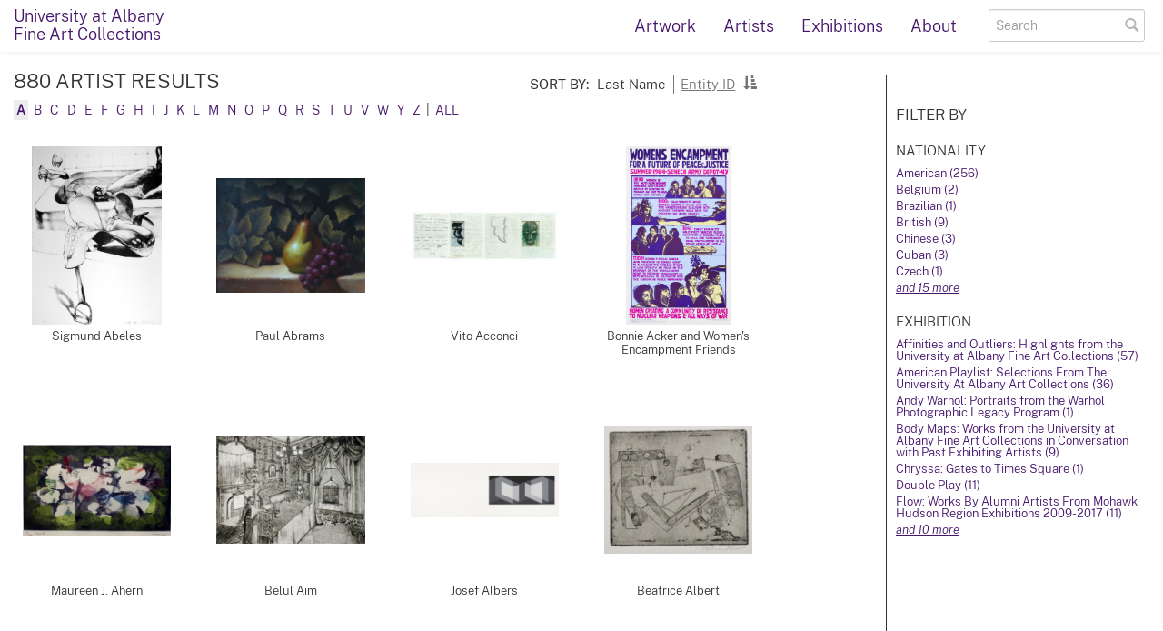

--- FILE ---
content_type: text/html;charset=UTF-8
request_url: https://www.universityartmuseum.org/index.php/Browse/entities/key/9a789275e007e489e320f7903b01897d/l/a
body_size: 6871
content:
<!DOCTYPE html>
<html lang="en">
	<head>
	<meta charset="utf-8">
	<meta name="viewport" content="width=device-width, initial-scale=1.0, minimum-scale=1.0"/>
		<script src='/assets/jquery/js/jquery-3.7.1.min.js' type='text/javascript'></script>
<link rel='stylesheet' href='/assets/bootstrap/css/bootstrap.css' type='text/css' media='all'/>
<script src='/assets/bootstrap/js/bootstrap.js' type='text/javascript'></script>
<link rel='stylesheet' href='/assets/bootstrap/css/bootstrap-theme.css' type='text/css' media='all'/>
<script src='/assets/jquery/js/jquery-migrate-3.4.0.min.js' type='text/javascript'></script>
<script src='/assets/plyr/plyr.js' type='text/javascript'></script>
<link rel='stylesheet' href='/assets/plyr/plyr.css' type='text/css' media='all'/>
<script src='/assets/jquery/circular-slider/circular-slider.js' type='text/javascript'></script>
<link rel='stylesheet' href='/assets/jquery/circular-slider/circular-slider.css' type='text/css' media='all'/>
<script src='/assets/jquery/js/threesixty.min.js' type='text/javascript'></script>
<link rel='stylesheet' href='/assets/fontawesome/css/all.css' type='text/css' media='all'/>
<script src='/assets/pdfjs/pdf.js' type='text/javascript'></script>
<link rel='stylesheet' href='/assets/pdfjs/viewer/viewer.css' type='text/css' media='all'/>
<script src='/assets/jquery/js/jquery.scrollTo.min.js' type='text/javascript'></script>
<link rel='stylesheet' href='/themes/default/assets/pawtucket/css/fonts.css' type='text/css' media='all'/>
<script src='/assets/jquery/js/jquery.cookie.js' type='text/javascript'></script>
<script src='/assets/jquery/js/jquery.cookiejar.js' type='text/javascript'></script>
<script src='/assets/jquery/js/jquery.jscroll.js' type='text/javascript'></script>
<script src='/assets/jquery/js/jquery.hscroll.js' type='text/javascript'></script>
<script src='/assets/jquery/js/jquery.jscrollpane.min.js' type='text/javascript'></script>
<link rel='stylesheet' href='/assets/jquery/js/jquery.jscrollpane.css' type='text/css' media='all'/>
<script src='/assets/ca/js/ca.utils.js' type='text/javascript'></script>
<script src='/assets/jquery/jquery-ui/jquery-ui.min.js' type='text/javascript'></script>
<link rel='stylesheet' href='/assets/jquery/jquery-ui/jquery-ui.min.css' type='text/css' media='all'/>
<link rel='stylesheet' href='/assets/jquery/jquery-ui/jquery-ui.structure.min.css' type='text/css' media='all'/>
<link rel='stylesheet' href='/assets/jquery/jquery-ui/jquery-ui.theme.min.css' type='text/css' media='all'/>
<script src='/assets/ca/js/ca.genericpanel.js' type='text/javascript'></script>
<script src='/assets/mediaelement/mediaelement-and-player.min.js' type='text/javascript'></script>
<link rel='stylesheet' href='/assets/mediaelement/mediaelementplayer.min.css' type='text/css' media='all'/>
<script src='/assets/jquery/js/jquery.mousewheel.js' type='text/javascript'></script>
<script src='/assets/chartist/dist/chartist.min.js' type='text/javascript'></script>
<link rel='stylesheet' href='/assets/chartist/dist/chartist.min.css' type='text/css' media='all'/>
<link rel='stylesheet' href='/themes/default/assets/pawtucket/css/main.css' type='text/css' media='all'/>

	<title>University at Albany Fine Art Collections : Browse Artists</title>
	
	<script type="text/javascript">
		jQuery(document).ready(function() {
    		jQuery('#browse-menu').on('click mouseover mouseout mousemove mouseenter',function(e) { e.stopPropagation(); });
    	});
	</script>
</head>
<body>
	<nav class="navbar navbar-default yamm" role="navigation">
		<div class="container menuBar">
			<!-- Brand and toggle get grouped for better mobile display -->
			<div class="navbar-header">
				<button type="button" class="navbar-toggle" data-toggle="collapse" data-target="#bs-main-navbar-collapse-1">
					<span class="sr-only">Toggle navigation</span>
					<span class="icon-bar"></span>
					<span class="icon-bar"></span>
					<span class="icon-bar"></span>
				</button>
		<div class="nav navbar-nav navbar-brand">
			<a href="http://universityartmuseum.org/">
			University at Albany<br>Fine Art Collections</a>
		</div>
			</div>

		<!-- Collect the nav links, forms, and other content for toggling -->
			<!-- bs-user-navbar-collapse is the user menu that shows up in the toggle menu - hidden at larger size -->
			<div class="collapse navbar-collapse" id="bs-main-navbar-collapse-1">
				<form class="navbar-form navbar-right" role="search" action="/index.php/MultiSearch/Index">
					<div class="formOutline">
						<div class="form-group">
							<input type="text" class="form-control" id="headerSearchInput" placeholder="Search" name="search" autocomplete="off" />
						</div>
						<button type="submit" class="btn-search" id="headerSearchButton"><span class="glyphicon glyphicon-search"></span></button>
					</div>
				</form>
				<script type="text/javascript">
					$(document).ready(function(){
						$('#headerSearchButton').prop('disabled',true);
						$('#headerSearchInput').on('keyup', function(){
							$('#headerSearchButton').prop('disabled', this.value == "" ? true : false);     
						})
					});
				</script>
				<ul class="nav navbar-nav navbar-right menuItems">
					
					<li ><a href='/index.php/Browse/objects'>Artwork</a></li>
					<li ><a href='/index.php/Browse/entities'>Artists</a></li>
					<li ><a href='/index.php/Browse/occurrences'>Exhibitions</a></li>
					<li ><a href='/index.php/About/Index'>About</a></li>
				</ul>
			</div><!-- /.navbar-collapse -->
		</div><!-- end container -->
	</nav>
	<div class="container"><div class="row"><div class="col-xs-12">
		<div id="pageArea" class='ca_entities entities browse results'>
<div class="row" style="clear:both;">
	<div class='col-sm-8 col-md-8 col-lg-8'>
<H5 id='bSortByList'><ul><li><strong>Sort by:</strong></li>
<li class='selectedSort'>Last Name</li>
<li class='divide'>&nbsp;</li><li><a href='/index.php/Browse/entities/view/list/key/3ac9e7f65d69d7b9664eaa2f698f3235/sort/Entity%20ID/_advanced/0'>Entity ID</a></li>
<li><a href='/index.php/Browse/entities/view/list/key/3ac9e7f65d69d7b9664eaa2f698f3235/direction/desc/_advanced/0'><span class="glyphicon glyphicon-sort-by-attributes"></span></a></li></ul></H5>
		<H1>
880 artist Results		
			<div class="btn-group">
				<!--<a href="#" data-toggle="dropdown"><i class="fa fa-gear bGear"></i></a>-->
				<ul class="dropdown-menu" role="menu">
				</ul>
			</div><!-- end btn-group -->
			<a href='#' id='bRefineButton' onclick='jQuery("#bRefine").toggle(); return false;'><i class="fa fa-table"></i></a>
<a href='#' class='bSetsSelectMultiple' id='bSetsSelectMultipleButton' onclick='jQuery("#setsSelectMultiple").submit(); return false;'><button type='button' class='btn btn-default btn-sm'>Add selected results to lightbox</button></a>		</H1>
		<H5>
		
		</H5>
<div id='bLetterBar'><a href='/index.php/Browse/entities/key/3ac9e7f65d69d7b9664eaa2f698f3235/l/a' class='selectedLetter'>a</a> <a href='/index.php/Browse/entities/key/3ac9e7f65d69d7b9664eaa2f698f3235/l/b'>b</a> <a href='/index.php/Browse/entities/key/3ac9e7f65d69d7b9664eaa2f698f3235/l/c'>c</a> <a href='/index.php/Browse/entities/key/3ac9e7f65d69d7b9664eaa2f698f3235/l/d'>d</a> <a href='/index.php/Browse/entities/key/3ac9e7f65d69d7b9664eaa2f698f3235/l/e'>e</a> <a href='/index.php/Browse/entities/key/3ac9e7f65d69d7b9664eaa2f698f3235/l/f'>f</a> <a href='/index.php/Browse/entities/key/3ac9e7f65d69d7b9664eaa2f698f3235/l/g'>g</a> <a href='/index.php/Browse/entities/key/3ac9e7f65d69d7b9664eaa2f698f3235/l/h'>h</a> <a href='/index.php/Browse/entities/key/3ac9e7f65d69d7b9664eaa2f698f3235/l/i'>i</a> <a href='/index.php/Browse/entities/key/3ac9e7f65d69d7b9664eaa2f698f3235/l/j'>j</a> <a href='/index.php/Browse/entities/key/3ac9e7f65d69d7b9664eaa2f698f3235/l/k'>k</a> <a href='/index.php/Browse/entities/key/3ac9e7f65d69d7b9664eaa2f698f3235/l/l'>l</a> <a href='/index.php/Browse/entities/key/3ac9e7f65d69d7b9664eaa2f698f3235/l/m'>m</a> <a href='/index.php/Browse/entities/key/3ac9e7f65d69d7b9664eaa2f698f3235/l/n'>n</a> <a href='/index.php/Browse/entities/key/3ac9e7f65d69d7b9664eaa2f698f3235/l/o'>o</a> <a href='/index.php/Browse/entities/key/3ac9e7f65d69d7b9664eaa2f698f3235/l/p'>p</a> <a href='/index.php/Browse/entities/key/3ac9e7f65d69d7b9664eaa2f698f3235/l/q'>q</a> <a href='/index.php/Browse/entities/key/3ac9e7f65d69d7b9664eaa2f698f3235/l/r'>r</a> <a href='/index.php/Browse/entities/key/3ac9e7f65d69d7b9664eaa2f698f3235/l/s'>s</a> <a href='/index.php/Browse/entities/key/3ac9e7f65d69d7b9664eaa2f698f3235/l/t'>t</a> <a href='/index.php/Browse/entities/key/3ac9e7f65d69d7b9664eaa2f698f3235/l/u'>u</a> <a href='/index.php/Browse/entities/key/3ac9e7f65d69d7b9664eaa2f698f3235/l/v'>v</a> <a href='/index.php/Browse/entities/key/3ac9e7f65d69d7b9664eaa2f698f3235/l/w'>w</a> <a href='/index.php/Browse/entities/key/3ac9e7f65d69d7b9664eaa2f698f3235/l/y'>y</a> <a href='/index.php/Browse/entities/key/3ac9e7f65d69d7b9664eaa2f698f3235/l/z'>z</a>  | <a href='/index.php/Browse/entities/key/3ac9e7f65d69d7b9664eaa2f698f3235/l/all'>All</a></div>		<form id="setsSelectMultiple">
		<div class="row">
			<div id="browseResultsContainer">

		<div class='bResultItemCol col-xs-6 col-sm-6 col-md-3'>
			<div class='bResultItem' id='row1457'>
				<div class='bSetsSelectMultiple'><input type='checkbox' name='object_ids' value='1457'></div>
				<div class='bResultItemContent'><div class='text-center bResultItemImg'><a href='/index.php/Detail/entities/1457'><img src='https://www.universityartmuseum.org/media/collectiveaccess/images/5/1/80611_ca_object_representations_media_5112_large.jpg' width='700' height='957' alt='Sigmund Abeles' /></a></div>
					<div class='bResultItemText'>
						<a href='/index.php/Detail/entities/1457'>Sigmund Abeles</a>
					</div><!-- end bResultItemText -->
				</div><!-- end bResultItemContent -->
				<div class='bResultItemExpandedInfo' id='bResultItemExpandedInfo1457'>
					<hr>
					
				</div><!-- bResultItemExpandedInfo -->
			</div><!-- end bResultItem -->
		</div><!-- end col -->
		<div class='bResultItemCol col-xs-6 col-sm-6 col-md-3'>
			<div class='bResultItem' id='row2083'>
				<div class='bSetsSelectMultiple'><input type='checkbox' name='object_ids' value='2083'></div>
				<div class='bResultItemContent'><div class='text-center bResultItemImg'><a href='/index.php/Detail/entities/2083'><img src='https://www.universityartmuseum.org/media/collectiveaccess/images/5/9/80433_ca_object_representations_media_5968_large.jpg' width='700' height='537' alt='Paul Abrams' /></a></div>
					<div class='bResultItemText'>
						<a href='/index.php/Detail/entities/2083'>Paul Abrams</a>
					</div><!-- end bResultItemText -->
				</div><!-- end bResultItemContent -->
				<div class='bResultItemExpandedInfo' id='bResultItemExpandedInfo2083'>
					<hr>
					
				</div><!-- bResultItemExpandedInfo -->
			</div><!-- end bResultItem -->
		</div><!-- end col -->
		<div class='bResultItemCol col-xs-6 col-sm-6 col-md-3'>
			<div class='bResultItem' id='row2168'>
				<div class='bSetsSelectMultiple'><input type='checkbox' name='object_ids' value='2168'></div>
				<div class='bResultItemContent'><div class='text-center bResultItemImg'><a href='/index.php/Detail/entities/2168'><img src='https://www.universityartmuseum.org/media/collectiveaccess/images/6/6/404_ca_object_representations_media_6665_large.jpg' width='700' height='243' alt='Vito Acconci' /></a></div>
					<div class='bResultItemText'>
						<a href='/index.php/Detail/entities/2168'>Vito Acconci</a>
					</div><!-- end bResultItemText -->
				</div><!-- end bResultItemContent -->
				<div class='bResultItemExpandedInfo' id='bResultItemExpandedInfo2168'>
					<hr>
					
				</div><!-- bResultItemExpandedInfo -->
			</div><!-- end bResultItem -->
		</div><!-- end col -->
		<div class='bResultItemCol col-xs-6 col-sm-6 col-md-3'>
			<div class='bResultItem' id='row6838'>
				<div class='bSetsSelectMultiple'><input type='checkbox' name='object_ids' value='6838'></div>
				<div class='bResultItemContent'><div class='text-center bResultItemImg'><a href='/index.php/Detail/entities/6838'><img src='https://www.universityartmuseum.org/media/collectiveaccess/images/7/8/46551_ca_object_representations_media_7891_large.jpg' width='700' height='1194' alt='Bonnie Acker and Women&#039;s Encampment Friends' /></a></div>
					<div class='bResultItemText'>
						<a href='/index.php/Detail/entities/6838'>Bonnie Acker and Women's Encampment Friends</a>
					</div><!-- end bResultItemText -->
				</div><!-- end bResultItemContent -->
				<div class='bResultItemExpandedInfo' id='bResultItemExpandedInfo6838'>
					<hr>
					
				</div><!-- bResultItemExpandedInfo -->
			</div><!-- end bResultItem -->
		</div><!-- end col -->
		<div class='bResultItemCol col-xs-6 col-sm-6 col-md-3'>
			<div class='bResultItem' id='row2170'>
				<div class='bSetsSelectMultiple'><input type='checkbox' name='object_ids' value='2170'></div>
				<div class='bResultItemContent'><div class='text-center bResultItemImg'><a href='/index.php/Detail/entities/2170'><img src='https://www.universityartmuseum.org/media/collectiveaccess/images/3/8/4194_ca_object_representations_media_3854_large.jpg' width='700' height='430' alt='Maureen J. Ahern' /></a></div>
					<div class='bResultItemText'>
						<a href='/index.php/Detail/entities/2170'>Maureen J. Ahern</a>
					</div><!-- end bResultItemText -->
				</div><!-- end bResultItemContent -->
				<div class='bResultItemExpandedInfo' id='bResultItemExpandedInfo2170'>
					<hr>
					
				</div><!-- bResultItemExpandedInfo -->
			</div><!-- end bResultItem -->
		</div><!-- end col -->
		<div class='bResultItemCol col-xs-6 col-sm-6 col-md-3'>
			<div class='bResultItem' id='row1460'>
				<div class='bSetsSelectMultiple'><input type='checkbox' name='object_ids' value='1460'></div>
				<div class='bResultItemContent'><div class='text-center bResultItemImg'><a href='/index.php/Detail/entities/1460'><img src='https://www.universityartmuseum.org/media/collectiveaccess/images/5/8/67974_ca_object_representations_media_5898_large.jpg' width='700' height='509' alt='Belul Aim' /></a></div>
					<div class='bResultItemText'>
						<a href='/index.php/Detail/entities/1460'>Belul Aim</a>
					</div><!-- end bResultItemText -->
				</div><!-- end bResultItemContent -->
				<div class='bResultItemExpandedInfo' id='bResultItemExpandedInfo1460'>
					<hr>
					
				</div><!-- bResultItemExpandedInfo -->
			</div><!-- end bResultItem -->
		</div><!-- end col -->
		<div class='bResultItemCol col-xs-6 col-sm-6 col-md-3'>
			<div class='bResultItem' id='row2531'>
				<div class='bSetsSelectMultiple'><input type='checkbox' name='object_ids' value='2531'></div>
				<div class='bResultItemContent'><div class='text-center bResultItemImg'><a href='/index.php/Detail/entities/2531'><img src='https://www.universityartmuseum.org/media/collectiveaccess/images/7/4/83685_ca_object_representations_media_7478_large.jpg' width='700' height='260' alt='Josef Albers' /></a></div>
					<div class='bResultItemText'>
						<a href='/index.php/Detail/entities/2531'>Josef Albers</a>
					</div><!-- end bResultItemText -->
				</div><!-- end bResultItemContent -->
				<div class='bResultItemExpandedInfo' id='bResultItemExpandedInfo2531'>
					<hr>
					
				</div><!-- bResultItemExpandedInfo -->
			</div><!-- end bResultItem -->
		</div><!-- end col -->
		<div class='bResultItemCol col-xs-6 col-sm-6 col-md-3'>
			<div class='bResultItem' id='row2171'>
				<div class='bSetsSelectMultiple'><input type='checkbox' name='object_ids' value='2171'></div>
				<div class='bResultItemContent'><div class='text-center bResultItemImg'><a href='/index.php/Detail/entities/2171'><img src='https://www.universityartmuseum.org/media/collectiveaccess/images/4/2/58368_ca_object_representations_media_4234_large.jpg' width='700' height='597' alt='Beatrice Albert' /></a></div>
					<div class='bResultItemText'>
						<a href='/index.php/Detail/entities/2171'>Beatrice Albert</a>
					</div><!-- end bResultItemText -->
				</div><!-- end bResultItemContent -->
				<div class='bResultItemExpandedInfo' id='bResultItemExpandedInfo2171'>
					<hr>
					
				</div><!-- bResultItemExpandedInfo -->
			</div><!-- end bResultItem -->
		</div><!-- end col -->
		<div class='bResultItemCol col-xs-6 col-sm-6 col-md-3'>
			<div class='bResultItem' id='row2505'>
				<div class='bSetsSelectMultiple'><input type='checkbox' name='object_ids' value='2505'></div>
				<div class='bResultItemContent'><div class='text-center bResultItemImg'><a href='/index.php/Detail/entities/2505'><img src='https://www.universityartmuseum.org/media/collectiveaccess/images/7/8/44573_ca_object_representations_media_7871_large.jpg' width='700' height='1099' alt='Pierre Alechinsky' /></a></div>
					<div class='bResultItemText'>
						<a href='/index.php/Detail/entities/2505'>Pierre Alechinsky</a>
					</div><!-- end bResultItemText -->
				</div><!-- end bResultItemContent -->
				<div class='bResultItemExpandedInfo' id='bResultItemExpandedInfo2505'>
					<hr>
					
				</div><!-- bResultItemExpandedInfo -->
			</div><!-- end bResultItem -->
		</div><!-- end col -->
		<div class='bResultItemCol col-xs-6 col-sm-6 col-md-3'>
			<div class='bResultItem' id='row1461'>
				<div class='bSetsSelectMultiple'><input type='checkbox' name='object_ids' value='1461'></div>
				<div class='bResultItemContent'><div class='text-center bResultItemImg'><a href='/index.php/Detail/entities/1461'><img src='https://www.universityartmuseum.org/media/collectiveaccess/images/5/5/34501_ca_object_representations_media_5577_large.jpg' width='700' height='981' alt='Valerie Alfred' /></a></div>
					<div class='bResultItemText'>
						<a href='/index.php/Detail/entities/1461'>Valerie Alfred</a>
					</div><!-- end bResultItemText -->
				</div><!-- end bResultItemContent -->
				<div class='bResultItemExpandedInfo' id='bResultItemExpandedInfo1461'>
					<hr>
					
				</div><!-- bResultItemExpandedInfo -->
			</div><!-- end bResultItem -->
		</div><!-- end col -->
		<div class='bResultItemCol col-xs-6 col-sm-6 col-md-3'>
			<div class='bResultItem' id='row1462'>
				<div class='bSetsSelectMultiple'><input type='checkbox' name='object_ids' value='1462'></div>
				<div class='bResultItemContent'><div class='text-center bResultItemImg'><a href='/index.php/Detail/entities/1462'><img src='https://www.universityartmuseum.org/media/collectiveaccess/images/4/3/1666_ca_object_representations_media_4311_large.jpg' width='700' height='529' alt='Catherin Allen' /></a></div>
					<div class='bResultItemText'>
						<a href='/index.php/Detail/entities/1462'>Catherin Allen</a>
					</div><!-- end bResultItemText -->
				</div><!-- end bResultItemContent -->
				<div class='bResultItemExpandedInfo' id='bResultItemExpandedInfo1462'>
					<hr>
					
				</div><!-- bResultItemExpandedInfo -->
			</div><!-- end bResultItem -->
		</div><!-- end col -->
		<div class='bResultItemCol col-xs-6 col-sm-6 col-md-3'>
			<div class='bResultItem' id='row1463'>
				<div class='bSetsSelectMultiple'><input type='checkbox' name='object_ids' value='1463'></div>
				<div class='bResultItemContent'><div class='text-center bResultItemImg'><a href='/index.php/Detail/entities/1463'><img src='https://www.universityartmuseum.org/media/collectiveaccess/images/5/1/4400_ca_object_representations_media_5141_large.jpg' width='700' height='437' alt='Charles Allerton' /></a></div>
					<div class='bResultItemText'>
						<a href='/index.php/Detail/entities/1463'>Charles Allerton</a>
					</div><!-- end bResultItemText -->
				</div><!-- end bResultItemContent -->
				<div class='bResultItemExpandedInfo' id='bResultItemExpandedInfo1463'>
					<hr>
					
				</div><!-- bResultItemExpandedInfo -->
			</div><!-- end bResultItem -->
		</div><!-- end col -->
		<div class='bResultItemCol col-xs-6 col-sm-6 col-md-3'>
			<div class='bResultItem' id='row2172'>
				<div class='bSetsSelectMultiple'><input type='checkbox' name='object_ids' value='2172'></div>
				<div class='bResultItemContent'><div class='text-center bResultItemImg'><a href='/index.php/Detail/entities/2172'><img src='https://www.universityartmuseum.org/media/collectiveaccess/images/5/1/25703_ca_object_representations_media_5108_large.jpg' width='700' height='534' alt='Irena Altmanova' /></a></div>
					<div class='bResultItemText'>
						<a href='/index.php/Detail/entities/2172'>Irena Altmanova</a>
					</div><!-- end bResultItemText -->
				</div><!-- end bResultItemContent -->
				<div class='bResultItemExpandedInfo' id='bResultItemExpandedInfo2172'>
					<hr>
					
				</div><!-- bResultItemExpandedInfo -->
			</div><!-- end bResultItem -->
		</div><!-- end col -->
		<div class='bResultItemCol col-xs-6 col-sm-6 col-md-3'>
			<div class='bResultItem' id='row6823'>
				<div class='bSetsSelectMultiple'><input type='checkbox' name='object_ids' value='6823'></div>
				<div class='bResultItemContent'><div class='text-center bResultItemImg'><a href='/index.php/Detail/entities/6823'><img src='https://www.universityartmuseum.org/media/collectiveaccess/images/7/8/851_ca_object_representations_media_7814_large.jpg' width='700' height='701' alt='Tania Alvarez' /></a></div>
					<div class='bResultItemText'>
						<a href='/index.php/Detail/entities/6823'>Tania Alvarez</a>
					</div><!-- end bResultItemText -->
				</div><!-- end bResultItemContent -->
				<div class='bResultItemExpandedInfo' id='bResultItemExpandedInfo6823'>
					<hr>
					
				</div><!-- bResultItemExpandedInfo -->
			</div><!-- end bResultItem -->
		</div><!-- end col -->
		<div class='bResultItemCol col-xs-6 col-sm-6 col-md-3'>
			<div class='bResultItem' id='row1465'>
				<div class='bSetsSelectMultiple'><input type='checkbox' name='object_ids' value='1465'></div>
				<div class='bResultItemContent'><div class='text-center bResultItemImg'><a href='/index.php/Detail/entities/1465'><img src='https://www.universityartmuseum.org/media/collectiveaccess/images/3/5/56788_ca_object_representations_media_3514_large.jpg' width='700' height='956' alt='Kunihiro Amano' /></a></div>
					<div class='bResultItemText'>
						<a href='/index.php/Detail/entities/1465'>Kunihiro Amano</a>
					</div><!-- end bResultItemText -->
				</div><!-- end bResultItemContent -->
				<div class='bResultItemExpandedInfo' id='bResultItemExpandedInfo1465'>
					<hr>
					
				</div><!-- bResultItemExpandedInfo -->
			</div><!-- end bResultItem -->
		</div><!-- end col -->
		<div class='bResultItemCol col-xs-6 col-sm-6 col-md-3'>
			<div class='bResultItem' id='row1466'>
				<div class='bSetsSelectMultiple'><input type='checkbox' name='object_ids' value='1466'></div>
				<div class='bResultItemContent'><div class='text-center bResultItemImg'><a href='/index.php/Detail/entities/1466'><img src='https://www.universityartmuseum.org/media/collectiveaccess/images/5/9/35918_ca_object_representations_media_5995_large.jpg' width='700' height='477' alt='Irving Amen' /></a></div>
					<div class='bResultItemText'>
						<a href='/index.php/Detail/entities/1466'>Irving Amen</a>
					</div><!-- end bResultItemText -->
				</div><!-- end bResultItemContent -->
				<div class='bResultItemExpandedInfo' id='bResultItemExpandedInfo1466'>
					<hr>
					
				</div><!-- bResultItemExpandedInfo -->
			</div><!-- end bResultItem -->
		</div><!-- end col -->
		<div class='bResultItemCol col-xs-6 col-sm-6 col-md-3'>
			<div class='bResultItem' id='row2173'>
				<div class='bSetsSelectMultiple'><input type='checkbox' name='object_ids' value='2173'></div>
				<div class='bResultItemContent'><div class='text-center bResultItemImg'><a href='/index.php/Detail/entities/2173'><img src='https://www.universityartmuseum.org/media/collectiveaccess/images/3/6/33710_ca_object_representations_media_3609_large.jpg' width='700' height='426' alt='Dennis Ross Anderson' /></a></div>
					<div class='bResultItemText'>
						<a href='/index.php/Detail/entities/2173'>Dennis Ross Anderson</a>
					</div><!-- end bResultItemText -->
				</div><!-- end bResultItemContent -->
				<div class='bResultItemExpandedInfo' id='bResultItemExpandedInfo2173'>
					<hr>
					
				</div><!-- bResultItemExpandedInfo -->
			</div><!-- end bResultItem -->
		</div><!-- end col -->
		<div class='bResultItemCol col-xs-6 col-sm-6 col-md-3'>
			<div class='bResultItem' id='row2174'>
				<div class='bSetsSelectMultiple'><input type='checkbox' name='object_ids' value='2174'></div>
				<div class='bResultItemContent'><div class='text-center bResultItemImg'><a href='/index.php/Detail/entities/2174'><img src='https://www.universityartmuseum.org/media/collectiveaccess/images/5/7/22752_ca_object_representations_media_5745_large.jpg' width='700' height='633' alt='Mary T. Anderson' /></a></div>
					<div class='bResultItemText'>
						<a href='/index.php/Detail/entities/2174'>Mary T. Anderson</a>
					</div><!-- end bResultItemText -->
				</div><!-- end bResultItemContent -->
				<div class='bResultItemExpandedInfo' id='bResultItemExpandedInfo2174'>
					<hr>
					
				</div><!-- bResultItemExpandedInfo -->
			</div><!-- end bResultItem -->
		</div><!-- end col -->
		<div class='bResultItemCol col-xs-6 col-sm-6 col-md-3'>
			<div class='bResultItem' id='row1467'>
				<div class='bSetsSelectMultiple'><input type='checkbox' name='object_ids' value='1467'></div>
				<div class='bResultItemContent'><div class='text-center bResultItemImg'><a href='/index.php/Detail/entities/1467'><img src='https://www.universityartmuseum.org/media/collectiveaccess/images/4/7/13740_ca_object_representations_media_4704_large.jpg' width='700' height='539' alt='Charles Annan' /></a></div>
					<div class='bResultItemText'>
						<a href='/index.php/Detail/entities/1467'>Charles Annan</a>
					</div><!-- end bResultItemText -->
				</div><!-- end bResultItemContent -->
				<div class='bResultItemExpandedInfo' id='bResultItemExpandedInfo1467'>
					<hr>
					
				</div><!-- bResultItemExpandedInfo -->
			</div><!-- end bResultItem -->
		</div><!-- end col -->
		<div class='bResultItemCol col-xs-6 col-sm-6 col-md-3'>
			<div class='bResultItem' id='row2486'>
				<div class='bSetsSelectMultiple'><input type='checkbox' name='object_ids' value='2486'></div>
				<div class='bResultItemContent'><div class='text-center bResultItemImg'><a href='/index.php/Detail/entities/2486'><img src='https://www.universityartmuseum.org/media/collectiveaccess/images/5/0/64294_ca_object_representations_media_5060_large.jpg' width='700' height='889' alt='Garo Antreasian' /></a></div>
					<div class='bResultItemText'>
						<a href='/index.php/Detail/entities/2486'>Garo Antreasian</a>
					</div><!-- end bResultItemText -->
				</div><!-- end bResultItemContent -->
				<div class='bResultItemExpandedInfo' id='bResultItemExpandedInfo2486'>
					<hr>
					
				</div><!-- bResultItemExpandedInfo -->
			</div><!-- end bResultItem -->
		</div><!-- end col -->
		<div class='bResultItemCol col-xs-6 col-sm-6 col-md-3'>
			<div class='bResultItem' id='row2120'>
				<div class='bSetsSelectMultiple'><input type='checkbox' name='object_ids' value='2120'></div>
				<div class='bResultItemContent'><div class='text-center bResultItemImg'><a href='/index.php/Detail/entities/2120'><img src='https://www.universityartmuseum.org/media/collectiveaccess/images/4/8/11235_ca_object_representations_media_4802_large.jpg' width='700' height='1381' alt='Richard Anuszkiewicz' /></a></div>
					<div class='bResultItemText'>
						<a href='/index.php/Detail/entities/2120'>Richard Anuszkiewicz</a>
					</div><!-- end bResultItemText -->
				</div><!-- end bResultItemContent -->
				<div class='bResultItemExpandedInfo' id='bResultItemExpandedInfo2120'>
					<hr>
					
				</div><!-- bResultItemExpandedInfo -->
			</div><!-- end bResultItem -->
		</div><!-- end col -->
		<div class='bResultItemCol col-xs-6 col-sm-6 col-md-3'>
			<div class='bResultItem' id='row1469'>
				<div class='bSetsSelectMultiple'><input type='checkbox' name='object_ids' value='1469'></div>
				<div class='bResultItemContent'><div class='text-center bResultItemImg'><a href='/index.php/Detail/entities/1469'><img src='https://www.universityartmuseum.org/media/collectiveaccess/images/4/0/19558_ca_object_representations_media_4097_large.jpg' width='700' height='893' alt='Fern T. Apfel' /></a></div>
					<div class='bResultItemText'>
						<a href='/index.php/Detail/entities/1469'>Fern T. Apfel</a>
					</div><!-- end bResultItemText -->
				</div><!-- end bResultItemContent -->
				<div class='bResultItemExpandedInfo' id='bResultItemExpandedInfo1469'>
					<hr>
					
				</div><!-- bResultItemExpandedInfo -->
			</div><!-- end bResultItem -->
		</div><!-- end col -->
		<div class='bResultItemCol col-xs-6 col-sm-6 col-md-3'>
			<div class='bResultItem' id='row2136'>
				<div class='bSetsSelectMultiple'><input type='checkbox' name='object_ids' value='2136'></div>
				<div class='bResultItemContent'><div class='text-center bResultItemImg'><a href='/index.php/Detail/entities/2136'><img src='https://www.universityartmuseum.org/media/collectiveaccess/images/3/6/31784_ca_object_representations_media_3659_large.jpg' width='700' height='485' alt='Karel Appel' /></a></div>
					<div class='bResultItemText'>
						<a href='/index.php/Detail/entities/2136'>Karel Appel</a>
					</div><!-- end bResultItemText -->
				</div><!-- end bResultItemContent -->
				<div class='bResultItemExpandedInfo' id='bResultItemExpandedInfo2136'>
					<hr>
					
				</div><!-- bResultItemExpandedInfo -->
			</div><!-- end bResultItem -->
		</div><!-- end col -->
		<div class='bResultItemCol col-xs-6 col-sm-6 col-md-3'>
			<div class='bResultItem' id='row1470'>
				<div class='bSetsSelectMultiple'><input type='checkbox' name='object_ids' value='1470'></div>
				<div class='bResultItemContent'><div class='text-center bResultItemImg'><a href='/index.php/Detail/entities/1470'><img src='https://www.universityartmuseum.org/media/collectiveaccess/images/5/9/56144_ca_object_representations_media_5921_large.jpg' width='700' height='461' alt='Shasha Appleton' /></a></div>
					<div class='bResultItemText'>
						<a href='/index.php/Detail/entities/1470'>Shasha Appleton</a>
					</div><!-- end bResultItemText -->
				</div><!-- end bResultItemContent -->
				<div class='bResultItemExpandedInfo' id='bResultItemExpandedInfo1470'>
					<hr>
					
				</div><!-- bResultItemExpandedInfo -->
			</div><!-- end bResultItem -->
		</div><!-- end col -->
		<div class='bResultItemCol col-xs-6 col-sm-6 col-md-3'>
			<div class='bResultItem' id='row1274'>
				<div class='bSetsSelectMultiple'><input type='checkbox' name='object_ids' value='1274'></div>
				<div class='bResultItemContent'><div class='text-center bResultItemImg'><a href='/index.php/Detail/entities/1274'><img src='https://www.universityartmuseum.org/media/collectiveaccess/images/5/9/12973_ca_object_representations_media_5963_large.jpg' width='700' height='366' alt='Serdar Arat' /></a></div>
					<div class='bResultItemText'>
						<a href='/index.php/Detail/entities/1274'>Serdar Arat</a>
					</div><!-- end bResultItemText -->
				</div><!-- end bResultItemContent -->
				<div class='bResultItemExpandedInfo' id='bResultItemExpandedInfo1274'>
					<hr>
					
				</div><!-- bResultItemExpandedInfo -->
			</div><!-- end bResultItem -->
		</div><!-- end col -->
		<div class='bResultItemCol col-xs-6 col-sm-6 col-md-3'>
			<div class='bResultItem' id='row6841'>
				<div class='bSetsSelectMultiple'><input type='checkbox' name='object_ids' value='6841'></div>
				<div class='bResultItemContent'><div class='text-center bResultItemImg'><a href='/index.php/Detail/entities/6841'><div class='bResultItemImgPlaceholder'><div class='caption'>Image not available</div></div></a></div>
					<div class='bResultItemText'>
						<a href='/index.php/Detail/entities/6841'>Escher GuneWardena Architecture</a>
					</div><!-- end bResultItemText -->
				</div><!-- end bResultItemContent -->
				<div class='bResultItemExpandedInfo' id='bResultItemExpandedInfo6841'>
					<hr>
					
				</div><!-- bResultItemExpandedInfo -->
			</div><!-- end bResultItem -->
		</div><!-- end col -->
		<div class='bResultItemCol col-xs-6 col-sm-6 col-md-3'>
			<div class='bResultItem' id='row2506'>
				<div class='bSetsSelectMultiple'><input type='checkbox' name='object_ids' value='2506'></div>
				<div class='bResultItemContent'><div class='text-center bResultItemImg'><a href='/index.php/Detail/entities/2506'><img src='https://www.universityartmuseum.org/media/collectiveaccess/images/5/4/11254_ca_object_representations_media_5400_large.jpg' width='700' height='1081' alt='Arman' /></a></div>
					<div class='bResultItemText'>
						<a href='/index.php/Detail/entities/2506'>Arman</a>
					</div><!-- end bResultItemText -->
				</div><!-- end bResultItemContent -->
				<div class='bResultItemExpandedInfo' id='bResultItemExpandedInfo2506'>
					<hr>
					
				</div><!-- bResultItemExpandedInfo -->
			</div><!-- end bResultItem -->
		</div><!-- end col -->
		<div class='bResultItemCol col-xs-6 col-sm-6 col-md-3'>
			<div class='bResultItem' id='row1471'>
				<div class='bSetsSelectMultiple'><input type='checkbox' name='object_ids' value='1471'></div>
				<div class='bResultItemContent'><div class='text-center bResultItemImg'><a href='/index.php/Detail/entities/1471'><img src='https://www.universityartmuseum.org/media/collectiveaccess/images/3/8/20414_ca_object_representations_media_3859_large.jpg' width='700' height='521' alt='Anne Ashley' /></a></div>
					<div class='bResultItemText'>
						<a href='/index.php/Detail/entities/1471'>Anne Ashley</a>
					</div><!-- end bResultItemText -->
				</div><!-- end bResultItemContent -->
				<div class='bResultItemExpandedInfo' id='bResultItemExpandedInfo1471'>
					<hr>
					
				</div><!-- bResultItemExpandedInfo -->
			</div><!-- end bResultItem -->
		</div><!-- end col -->
		<div class='bResultItemCol col-xs-6 col-sm-6 col-md-3'>
			<div class='bResultItem' id='row2090'>
				<div class='bSetsSelectMultiple'><input type='checkbox' name='object_ids' value='2090'></div>
				<div class='bResultItemContent'><div class='text-center bResultItemImg'><a href='/index.php/Detail/entities/2090'><img src='https://www.universityartmuseum.org/media/collectiveaccess/images/4/2/95844_ca_object_representations_media_4242_large.jpg' width='700' height='1050' alt='Nava Atlas' /></a></div>
					<div class='bResultItemText'>
						<a href='/index.php/Detail/entities/2090'>Nava Atlas</a>
					</div><!-- end bResultItemText -->
				</div><!-- end bResultItemContent -->
				<div class='bResultItemExpandedInfo' id='bResultItemExpandedInfo2090'>
					<hr>
					
				</div><!-- bResultItemExpandedInfo -->
			</div><!-- end bResultItem -->
		</div><!-- end col -->
		<div class='bResultItemCol col-xs-6 col-sm-6 col-md-3'>
			<div class='bResultItem' id='row1472'>
				<div class='bSetsSelectMultiple'><input type='checkbox' name='object_ids' value='1472'></div>
				<div class='bResultItemContent'><div class='text-center bResultItemImg'><a href='/index.php/Detail/entities/1472'><img src='https://www.universityartmuseum.org/media/collectiveaccess/images/3/8/68307_ca_object_representations_media_3848_large.jpg' width='700' height='1170' alt='Christine Auger' /></a></div>
					<div class='bResultItemText'>
						<a href='/index.php/Detail/entities/1472'>Christine Auger</a>
					</div><!-- end bResultItemText -->
				</div><!-- end bResultItemContent -->
				<div class='bResultItemExpandedInfo' id='bResultItemExpandedInfo1472'>
					<hr>
					
				</div><!-- bResultItemExpandedInfo -->
			</div><!-- end bResultItem -->
		</div><!-- end col -->
		<div class='bResultItemCol col-xs-6 col-sm-6 col-md-3'>
			<div class='bResultItem' id='row2458'>
				<div class='bSetsSelectMultiple'><input type='checkbox' name='object_ids' value='2458'></div>
				<div class='bResultItemContent'><div class='text-center bResultItemImg'><a href='/index.php/Detail/entities/2458'><img src='https://www.universityartmuseum.org/media/collectiveaccess/images/3/9/92150_ca_object_representations_media_3988_large.jpg' width='700' height='941' alt='Kyle Avery' /></a></div>
					<div class='bResultItemText'>
						<a href='/index.php/Detail/entities/2458'>Kyle Avery</a>
					</div><!-- end bResultItemText -->
				</div><!-- end bResultItemContent -->
				<div class='bResultItemExpandedInfo' id='bResultItemExpandedInfo2458'>
					<hr>
					
				</div><!-- bResultItemExpandedInfo -->
			</div><!-- end bResultItem -->
		</div><!-- end col -->
		<div class='bResultItemCol col-xs-6 col-sm-6 col-md-3'>
			<div class='bResultItem' id='row2427'>
				<div class='bSetsSelectMultiple'><input type='checkbox' name='object_ids' value='2427'></div>
				<div class='bResultItemContent'><div class='text-center bResultItemImg'><a href='/index.php/Detail/entities/2427'><img src='https://www.universityartmuseum.org/media/collectiveaccess/images/3/5/15850_ca_object_representations_media_3571_large.jpg' width='700' height='943' alt='Ralph Avery' /></a></div>
					<div class='bResultItemText'>
						<a href='/index.php/Detail/entities/2427'>Ralph Avery</a>
					</div><!-- end bResultItemText -->
				</div><!-- end bResultItemContent -->
				<div class='bResultItemExpandedInfo' id='bResultItemExpandedInfo2427'>
					<hr>
					
				</div><!-- bResultItemExpandedInfo -->
			</div><!-- end bResultItem -->
		</div><!-- end col -->
		<div class='bResultItemCol col-xs-6 col-sm-6 col-md-3'>
			<div class='bResultItem' id='row1473'>
				<div class='bSetsSelectMultiple'><input type='checkbox' name='object_ids' value='1473'></div>
				<div class='bResultItemContent'><div class='text-center bResultItemImg'><a href='/index.php/Detail/entities/1473'><img src='https://www.universityartmuseum.org/media/collectiveaccess/images/5/7/86842_ca_object_representations_media_5739_large.jpg' width='700' height='1048' alt='Nucaela Ayers' /></a></div>
					<div class='bResultItemText'>
						<a href='/index.php/Detail/entities/1473'>Nucaela Ayers</a>
					</div><!-- end bResultItemText -->
				</div><!-- end bResultItemContent -->
				<div class='bResultItemExpandedInfo' id='bResultItemExpandedInfo1473'>
					<hr>
					
				</div><!-- bResultItemExpandedInfo -->
			</div><!-- end bResultItem -->
		</div><!-- end col --><div style='clear:both'></div><a href='/index.php/Browse/entities/s/33/key/3ac9e7f65d69d7b9664eaa2f698f3235/view/list/sort/Last%20Name/_advanced/0' class='jscroll-next'>Next 36</a><script type="text/javascript">
	jQuery(document).ready(function() {
		if($("#bSetsSelectMultipleButton").is(":visible")){
			$(".bSetsSelectMultiple").show();
		}
	});
</script>
			</div><!-- end browseResultsContainer -->
		</div><!-- end row -->
		</form>
	</div><!-- end col-8 -->
	<div class="col-sm-4 col-md-3 col-md-offset-1 col-lg-3 col-lg-offset-1">
		<div id="bViewButtons">
		</div>
<div id='bMorePanel'><!-- long lists of facets are loaded here --></div><div id='bRefine'><a href='#' class='pull-right' id='bRefineClose' onclick='jQuery("#bRefine").toggle(); return false;'><span class='glyphicon glyphicon-remove-circle'></span></a><H3>Filter by</H3><H5>Nationality</H5><div><a href='/index.php/Browse/entities/key/3ac9e7f65d69d7b9664eaa2f698f3235/facet/nationality_facet/id/186/view/list'>American (256)</a></div><div><a href='/index.php/Browse/entities/key/3ac9e7f65d69d7b9664eaa2f698f3235/facet/nationality_facet/id/297/view/list'>Belgium (2)</a></div><div><a href='/index.php/Browse/entities/key/3ac9e7f65d69d7b9664eaa2f698f3235/facet/nationality_facet/id/298/view/list'>Brazilian (1)</a></div><div><a href='/index.php/Browse/entities/key/3ac9e7f65d69d7b9664eaa2f698f3235/facet/nationality_facet/id/191/view/list'>British (9)</a></div><div><a href='/index.php/Browse/entities/key/3ac9e7f65d69d7b9664eaa2f698f3235/facet/nationality_facet/id/193/view/list'>Chinese (3)</a></div><div><a href='/index.php/Browse/entities/key/3ac9e7f65d69d7b9664eaa2f698f3235/facet/nationality_facet/id/194/view/list'>Cuban (3)</a></div><div><a href='/index.php/Browse/entities/key/3ac9e7f65d69d7b9664eaa2f698f3235/facet/nationality_facet/id/195/view/list'>Czech (1)</a></div><span id='nationality_facet_more' style='display: none;'><div><a href='/index.php/Browse/entities/key/3ac9e7f65d69d7b9664eaa2f698f3235/facet/nationality_facet/id/196/view/list'>Dutch (3)</a></div><div><a href='/index.php/Browse/entities/key/3ac9e7f65d69d7b9664eaa2f698f3235/facet/nationality_facet/id/197/view/list'>French (7)</a></div><div><a href='/index.php/Browse/entities/key/3ac9e7f65d69d7b9664eaa2f698f3235/facet/nationality_facet/id/189/view/list'>German (14)</a></div><div><a href='/index.php/Browse/entities/key/3ac9e7f65d69d7b9664eaa2f698f3235/facet/nationality_facet/id/187/view/list'>Greek (1)</a></div><div><a href='/index.php/Browse/entities/key/3ac9e7f65d69d7b9664eaa2f698f3235/facet/nationality_facet/id/198/view/list'>Indian (1)</a></div><div><a href='/index.php/Browse/entities/key/3ac9e7f65d69d7b9664eaa2f698f3235/facet/nationality_facet/id/199/view/list'>Irish (1)</a></div><div><a href='/index.php/Browse/entities/key/3ac9e7f65d69d7b9664eaa2f698f3235/facet/nationality_facet/id/200/view/list'>Israeli (1)</a></div><div><a href='/index.php/Browse/entities/key/3ac9e7f65d69d7b9664eaa2f698f3235/facet/nationality_facet/id/201/view/list'>Italian (2)</a></div><div><a href='/index.php/Browse/entities/key/3ac9e7f65d69d7b9664eaa2f698f3235/facet/nationality_facet/id/202/view/list'>Japanese (7)</a></div><div><a href='/index.php/Browse/entities/key/3ac9e7f65d69d7b9664eaa2f698f3235/facet/nationality_facet/id/203/view/list'>Korean (1)</a></div><div><a href='/index.php/Browse/entities/key/3ac9e7f65d69d7b9664eaa2f698f3235/facet/nationality_facet/id/269/view/list'>Mexican (2)</a></div><div><a href='/index.php/Browse/entities/key/3ac9e7f65d69d7b9664eaa2f698f3235/facet/nationality_facet/id/207/view/list'>Spanish (3)</a></div><div><a href='/index.php/Browse/entities/key/3ac9e7f65d69d7b9664eaa2f698f3235/facet/nationality_facet/id/265/view/list'>Swedish (2)</a></div><div><a href='/index.php/Browse/entities/key/3ac9e7f65d69d7b9664eaa2f698f3235/facet/nationality_facet/id/266/view/list'>Swiss (1)</a></div><div><a href='/index.php/Browse/entities/key/3ac9e7f65d69d7b9664eaa2f698f3235/facet/nationality_facet/id/267/view/list'>Turkish (1)</a></div></span>
<div><a href='#' class='more' id='nationality_facet_more_link' onclick='jQuery("#nationality_facet_more").slideToggle(250, function() { jQuery(this).is(":visible") ? jQuery("#nationality_facet_more_link").text("close") : jQuery("#nationality_facet_more_link").text("and 15 more")}); return false;'><em>and 15 more</em></a></div><H5>Exhibition</H5><div><a href='/index.php/Browse/entities/key/3ac9e7f65d69d7b9664eaa2f698f3235/facet/occurrence_facet_104/id/1/view/list'>Affinities and Outliers: Highlights from the University at Albany Fine Art Collections (57)</a></div><div><a href='/index.php/Browse/entities/key/3ac9e7f65d69d7b9664eaa2f698f3235/facet/occurrence_facet_104/id/5/view/list'>American Playlist: Selections From The University At Albany Art Collections (36)</a></div><div><a href='/index.php/Browse/entities/key/3ac9e7f65d69d7b9664eaa2f698f3235/facet/occurrence_facet_104/id/13/view/list'>Andy Warhol: Portraits from the Warhol Photographic Legacy Program (1)</a></div><div><a href='/index.php/Browse/entities/key/3ac9e7f65d69d7b9664eaa2f698f3235/facet/occurrence_facet_104/id/24/view/list'>Body Maps: Works from the University at Albany Fine Art Collections in Conversation with Past Exhibiting Artists (9)</a></div><div><a href='/index.php/Browse/entities/key/3ac9e7f65d69d7b9664eaa2f698f3235/facet/occurrence_facet_104/id/21/view/list'>Chryssa: Gates to Times Square (1)</a></div><div><a href='/index.php/Browse/entities/key/3ac9e7f65d69d7b9664eaa2f698f3235/facet/occurrence_facet_104/id/2/view/list'>Double Play (11)</a></div><div><a href='/index.php/Browse/entities/key/3ac9e7f65d69d7b9664eaa2f698f3235/facet/occurrence_facet_104/id/12/view/list'>Flow: Works By Alumni Artists From Mohawk Hudson Region Exhibitions 2009-2017 (11)</a></div><span id='occurrence_facet_104_more' style='display: none;'><div><a href='/index.php/Browse/entities/key/3ac9e7f65d69d7b9664eaa2f698f3235/facet/occurrence_facet_104/id/26/view/list'>History Lessons (6)</a></div><div><a href='/index.php/Browse/entities/key/3ac9e7f65d69d7b9664eaa2f698f3235/facet/occurrence_facet_104/id/14/view/list'>I'll Be Your Mirror (6)</a></div><div><a href='/index.php/Browse/entities/key/3ac9e7f65d69d7b9664eaa2f698f3235/facet/occurrence_facet_104/id/23/view/list'>Introphantasm (7)</a></div><div><a href='/index.php/Browse/entities/key/3ac9e7f65d69d7b9664eaa2f698f3235/facet/occurrence_facet_104/id/25/view/list'>LIMINALITIES (12)</a></div><div><a href='/index.php/Browse/entities/key/3ac9e7f65d69d7b9664eaa2f698f3235/facet/occurrence_facet_104/id/6/view/list'>Look This Way: Portraits from the University Art Collections (7)</a></div><div><a href='/index.php/Browse/entities/key/3ac9e7f65d69d7b9664eaa2f698f3235/facet/occurrence_facet_104/id/22/view/list'>Near & Far: Six Photography Portfolios from the University at Albany Fine Art Collections (6)</a></div><div><a href='/index.php/Browse/entities/key/3ac9e7f65d69d7b9664eaa2f698f3235/facet/occurrence_facet_104/id/4/view/list'>Regarding Place: Photographs From The University Art Collections (17)</a></div><div><a href='/index.php/Browse/entities/key/3ac9e7f65d69d7b9664eaa2f698f3235/facet/occurrence_facet_104/id/9/view/list'>TakeYourPick (6)</a></div><div><a href='/index.php/Browse/entities/key/3ac9e7f65d69d7b9664eaa2f698f3235/facet/occurrence_facet_104/id/10/view/list'>Tim Rollins and K.O.S (1)</a></div><div><a href='/index.php/Browse/entities/key/3ac9e7f65d69d7b9664eaa2f698f3235/facet/occurrence_facet_104/id/3/view/list'>When We Were Young: Rethinking Abstraction From The University At Albany Art Collections (1967-Present) (15)</a></div></span>
<div><a href='#' class='more' id='occurrence_facet_104_more_link' onclick='jQuery("#occurrence_facet_104_more").slideToggle(250, function() { jQuery(this).is(":visible") ? jQuery("#occurrence_facet_104_more_link").text("close") : jQuery("#occurrence_facet_104_more_link").text("and 10 more")}); return false;'><em>and 10 more</em></a></div></div><!-- end bRefine -->
	<script type="text/javascript">
		jQuery(document).ready(function() {
            if(jQuery('#browseResultsContainer').height() > jQuery(window).height()){
				var offset = jQuery('#bRefine').height(jQuery(window).height() - 30).offset();   // 0px top + (2 * 15px padding) = 30px
				var panelWidth = jQuery('#bRefine').width();
				jQuery(window).scroll(function () {
					var scrollTop = $(window).scrollTop();
					// check the visible top of the browser
					if (offset.top<scrollTop && ((offset.top + jQuery('#pageArea').height() - jQuery('#bRefine').height()) > scrollTop)) {
						jQuery('#bRefine').addClass('fixed');
						jQuery('#bRefine').width(panelWidth);
					} else {
						jQuery('#bRefine').removeClass('fixed');
					}
				});
            }
		});
	</script>
			
	</div><!-- end col-2 -->
	
	
</div><!-- end row -->	

<script type="text/javascript">
	jQuery(document).ready(function() {
		jQuery('#browseResultsContainer').jscroll({
			autoTrigger: true,
			loadingHtml: "<i class='caIcon fas fa-spinner fa-spin fa-1x' ></i> Loading...",
			padding: 800,
			nextSelector: 'a.jscroll-next'
		});
		jQuery('#setsSelectMultiple').on('submit', function(e){		
			objIDs = [];
			jQuery('#setsSelectMultiple input:checkbox:checked').each(function() {
			   objIDs.push($(this).val());
			});
			objIDsAsString = objIDs.join(';');
			caMediaPanel.showPanel('/index.php/Lightbox/addItemForm/saveSelectedResults/1/object_ids/' + objIDsAsString);
			e.preventDefault();
			return false;
		});
	});

</script>
<div id="caBrowsePanel"> 
	<div id="caBrowsePanelContentArea">
	
	</div>
</div>
<script type="text/javascript">
/*
	Set up the "caBrowsePanel" panel that will be triggered by links in object detail
	Note that the actual <div>'s implementing the panel are located here in views/pageFormat/pageFooter.php
*/
var caBrowsePanel;
jQuery(document).ready(function() {
	if (caUI.initPanel) {
		caBrowsePanel = caUI.initPanel({ 
			panelID: 'caBrowsePanel',										/* DOM ID of the <div> enclosing the panel */
			panelContentID: 'caBrowsePanelContentArea',		/* DOM ID of the content area <div> in the panel */
			exposeBackgroundColor: '#000000',						/* color (in hex notation) of background masking out page content; include the leading '#' in the color spec */
			exposeBackgroundOpacity: 0.8,							/* opacity of background color masking out page content; 1.0 is opaque */
			panelTransitionSpeed: 400, 									/* time it takes the panel to fade in/out in milliseconds */
			allowMobileSafariZooming: true,
			mobileSafariViewportTagID: '_msafari_viewport',
			closeButtonSelector: '.close'					/* anything with the CSS classname "close" will trigger the panel to close */
		});
	}
});
</script>		<div style="clear:both; height:1px;"><!-- empty --></div>
		</div><!-- end pageArea --></div><!-- end col --></div><!-- end row --></div><!-- end container -->
		<footer id="footer">
			<ul class="list-inline pull-right social">
				<li><a href="https://www.instagram.com/ualbanyartmuseum/" alt="UAM Instagram Page" target="blank"><i class="fa fa-instagram" alt="UAM Instagram Page"></i></a></li>
				<li><a href="https://www.facebook.com/ualbanyartmuseum/?ref=tn_tnmn" alt="UAM Facebook Page" target="blank"><i class="fa fa-facebook-square" alt="UAM Facebook Page"></i></a></li>
				<li><a href="https://twitter.com/UAlbany_museum" alt="UAM Twitter Page" target="blank"><i class="fa fa-twitter" alt="UAM Twitter Page"></i></a></li>
			</ul>
			<div>
			</div>
			<ul class="list-inline">
				<li><a href="https://www.albany.edu/university-art-museum" alt="University Art Museum Website" target="blank">University Art Museum</a></li>
				<li><a href="https://www.albany.edu/" alt="University at Albany Website"target="blank">University at Albany</a></li>
			</ul>
			<div></div>
		</footer><!-- end footer -->
	
				<div id="caMediaPanel"> 
			<div id="caMediaPanelContentArea">
			
			</div>
		</div>
		<script type="text/javascript">
			/*
				Set up the "caMediaPanel" panel that will be triggered by links in object detail
				Note that the actual <div>'s implementing the panel are located here in views/pageFormat/pageFooter.php
			*/
			var caMediaPanel;
			jQuery(document).ready(function() {
				if (caUI.initPanel) {
					caMediaPanel = caUI.initPanel({ 
						panelID: 'caMediaPanel',										/* DOM ID of the <div> enclosing the panel */
						panelContentID: 'caMediaPanelContentArea',		/* DOM ID of the content area <div> in the panel */
						exposeBackgroundColor: '#FFFFFF',						/* color (in hex notation) of background masking out page content; include the leading '#' in the color spec */
						exposeBackgroundOpacity: 0.7,							/* opacity of background color masking out page content; 1.0 is opaque */
						panelTransitionSpeed: 400, 									/* time it takes the panel to fade in/out in milliseconds */
						allowMobileSafariZooming: true,
						mobileSafariViewportTagID: '_msafari_viewport',
						closeButtonSelector: '.close'					/* anything with the CSS classname "close" will trigger the panel to close */
					});
				}
			});
			/*(function(e,d,b){var a=0;var f=null;var c={x:0,y:0};e("[data-toggle]").closest("li").on("mouseenter",function(g){if(f){f.removeClass("open")}d.clearTimeout(a);f=e(this);a=d.setTimeout(function(){f.addClass("open")},b)}).on("mousemove",function(g){if(Math.abs(c.x-g.ScreenX)>4||Math.abs(c.y-g.ScreenY)>4){c.x=g.ScreenX;c.y=g.ScreenY;return}if(f.hasClass("open")){return}d.clearTimeout(a);a=d.setTimeout(function(){f.addClass("open")},b)}).on("mouseleave",function(g){d.clearTimeout(a);f=e(this);a=d.setTimeout(function(){f.removeClass("open")},b)})})(jQuery,window,200);*/
		</script>
	</body>
</html>
